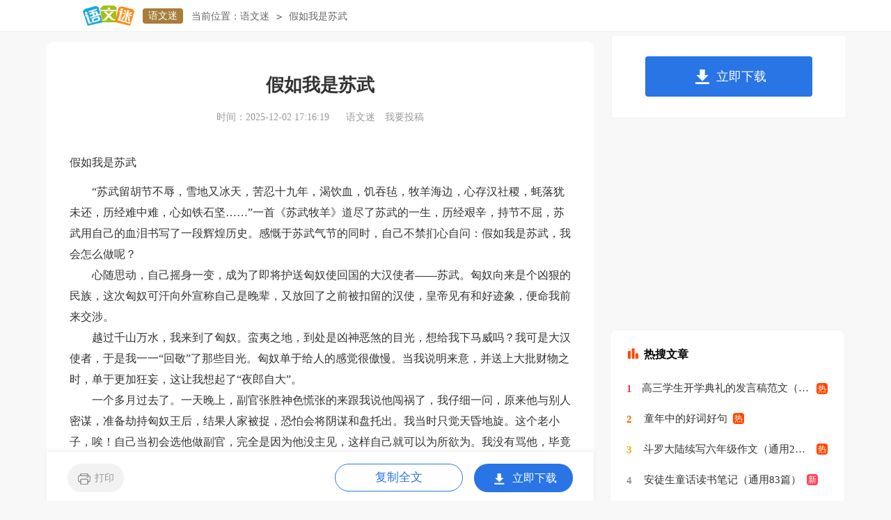

--- FILE ---
content_type: text/html
request_url: https://www.yuwenmi.com/zuowen/gaoer/18445.html
body_size: 3459
content:
<!doctype html>
<html>
<head>
    <meta charset="gb2312">
    <meta name="applicable-device" content="pc,mobile">
    <meta name="viewport" content="width=device-width, user-scalable=no, initial-scale=1.0, maximum-scale=1.0, minimum-scale=1.0">
	<meta http-equiv="Cache-Control" content="no-siteapp">
    <title>假如我是苏武</title>
    <meta name="keywords" content="假如我是苏武">
    <meta name="description" content="">
	<link rel="canonical" href="https://www.yuwenmi.com/zuowen/gaoer/18445.html" />
	<link rel="stylesheet" href="https://www.yuwenmi.com/static/css/article.css">
    <!--[if IE]>
    <link rel="stylesheet" href="https://www.yuwenmi.com/static/css/article.ie.css">
    <![endif]-->
    <script type="text/javascript">
        var D=new Date(),RAND_STR=D.getUTCFullYear()+"_"+D.getUTCMonth()+"_"+D.getUTCDate()+"_"+(Math.floor(D.getUTCHours()/3));
        if((navigator.userAgent.match(/(phone|pad|pod|mobile|ios|android|BlackBerry|MQQBrowser|JUC|Fennec|wOSBrowser|BrowserNG|WebOS|symbian|transcoder)/i))){
            document.write('<script type="text/javascript" src="https://www.yuwenmi.com/static/js/m.js?'+RAND_STR+'"><\/script>');
        } else {
            document.write('<script type="text/javascript" src="https://www.yuwenmi.com/static/js/p.js?'+RAND_STR+'"><\/script>');
        }
    </script>
</head>
<body>
<script type="text/javascript">s("header");</script>
<div class="header">
    <div class="logo">
        <a title="语文迷" href="https://www.yuwenmi.com/" target="_blank"><img loading="lazy" alt="语文迷" src="https://www.yuwenmi.com/static/img/logo.png"></a>
        <a title="语文迷" href="https://www.yuwenmi.com/" class="lanmu" target="_blank">语文迷</a>
    </div>
    <div class="sidebar"><span>当前位置：</span><a href='https://www.yuwenmi.com/' title='语文迷'>语文迷</a><code>></code><span>假如我是苏武</span></div>
    <div class="search">
        
    </div>
    <div class="login">
        <a target="_blank" href="https://www.yuwenmi.com/usr/login.html" title="我要投稿">我要投稿</a>
        <a target="_blank" href="https://www.yuwenmi.com/contact.html" class="jianyi" title="投诉建议">投诉建议</a>
    </div>
</div>
<div id="main">
    <div class="main-left">
        <div class="article">
            <script type="text/javascript">s("title_top");</script>
            <h1 class="title">假如我是苏武</h1>
            <div class="info">
                <span class="time">时间：2025-12-02 17:16:19 </span>
                <span class="sm_after_time"></span>
                <span class="source"><a target="_blank" href="https://www.yuwenmi.com/" title="语文迷">语文迷</a></span>
                <span class="source"><a target="_blank" href="https://www.yuwenmi.com/usr/login.html" title="我要投稿">我要投稿</a></span>
            </div>
            <script type="text/javascript">s("content_top");</script>
            <div class="content">
                <div class="excellent_articles_box">
                    <ul>
                        
                        <li class="excellent_articles_title">相关推荐</li>
                    </ul>
                </div>
                <p>假如我是苏武</p>
          　　“苏武留胡节不辱，雪地又冰天，苦忍十九年，渴饮血，饥吞毡，牧羊海边，心存汉社稷，蚝落犹未还，历经难中难，心如铁石坚……”一首《苏武牧羊》道尽了苏武的一生，历经艰辛，持节不屈，苏武用自己的血泪书写了一段辉煌历史。感慨于苏武气节的同时，自己不禁扪心自问：假如我是苏武，我会怎么做呢？<br>　　心随思动，自己摇身一变，成为了即将护送匈奴使回国的大汉使者——苏武。匈奴向来是个凶狠的民族，这次匈奴可汗向外宣称自己是晚辈，又放回了之前被扣留的汉使，皇帝见有和好迹象，便命我前来交涉。<br>　　越过千山万水，我来到了匈奴。蛮夷之地，到处是凶神恶煞的目光，想给我下马威吗？我可是大汉使者，于是我一一“回敬”了那些目光。匈奴单于给人的感觉很傲慢。当我说明来意，并送上大批财物之时，单于更加狂妄，这让我想起了“夜郎自大”。<br>　　一个多月过去了。一天晚上，副官张胜神色慌张的来跟我说他闯祸了，我仔细一问，原来他与别人密谋，准备劫持匈奴王后，结果人家被捉，恐怕会将阴谋和盘托出。我当时只觉天昏地旋。这个老小子，唉！自己当初会选他做副官，完全是因为他没主见，这样自己就可以为所欲为。我没有骂他，毕竟他也是受人蛊惑。可惜自己的“完美计划”就这样被那小子破坏了。自己想到了逃跑，但如果自己逃跑，匈奴必会问罪于大汉，大汉天子一怒，会杀我全家。我的小娇妻，我那三个可怜的孩子。显然，我不能跑。自己索性来个一死一了百了。到时说不定，汉天子会颁个“因公殉职”奖给我，追我为特等功臣，说不定还有大批奖金。有了这笔钱，他们娘四个应该可以无忧了。<br>　　主意拿定，我便跟着来召唤自己的士卒去见审讯官。一到场地，自己便以迅雷不及掩耳之势拔出配刀自杀，大庭广众之下，我可不怕没证人。可我的“如意算盘”又打错了。主审那小子见我自杀，怕自己还未问出个一二三来，犯人就死了，落个审讯不力的罪名，就立即叫人寻医。结果，我被一个黑诊所的大夫放在火坑上，那厮还在我背上蹦来跳去。想我也堂堂汉使，竟落得如此地步！<br>　　“塞翁失马，焉知非福”，自杀虽未成功，但自己那利索的一刺使自己在匈奴出了名，有的人甚至以为我是神仙。于是，有人向单于进谏说我能使公羊下仔，还说我能不吃不喝几年不死。可恨得是那愚蠢的单于居然相信了，说公羊不产崽，就不许我回来。然后我在北海放了十九年羊。<br>　　最后，一个曾经跟过我的人对来匈奴的汉使说明了我的情况。那人很惊讶，他们早以为我死了，并且将我追为了英雄。汉天子为了树立品牌效应，更是把我的事迹神化了。<br>           <script>s("content_relate");</script><p>【假如我是苏武】相关文章：</p><p><a target="_blank" href="https://www.yuwenmi.com/zw/407917.html" title="苏武的故事">苏武的故事</a><span>10-18</span></p><p><a target="_blank" href="https://www.yuwenmi.com/gushi/22709.html" title="苏武牧羊">苏武牧羊</a><span>08-18</span></p><p><a target="_blank" href="https://www.yuwenmi.com/zw/477662.html" title="改写苏武牧羊">改写苏武牧羊</a><span>09-27</span></p><p><a target="_blank" href="https://www.yuwenmi.com/gushi/19313.html" title="苏武不辱使命">苏武不辱使命</a><span>07-19</span></p><p><a target="_blank" href="https://www.yuwenmi.com/zuowen/tuijian/4184681.html" title="苏武的故事作文">苏武的故事作文</a><span>05-29</span></p><p><a target="_blank" href="https://www.yuwenmi.com/zw/500981.html" title="《苏武牧羊》改写">《苏武牧羊》改写</a><span>09-22</span></p><p><a target="_blank" href="https://www.yuwenmi.com/jiaoan/gaoer/511478.html" title="《苏武传》教案">《苏武传》教案</a><span>09-13</span></p><p><a target="_blank" href="https://www.yuwenmi.com/baike/915448.html" title="苏武牧羊是哪个朝代">苏武牧羊是哪个朝代</a><span>07-16</span></p><p><a target="_blank" href="https://www.yuwenmi.com/gushi/61312.html" title="苏武的爱国故事">苏武的爱国故事</a><span>08-29</span></p><p><a target="_blank" href="https://www.yuwenmi.com/shici/tangshi300/1407562.html" title="《苏武庙》唐诗鉴赏">《苏武庙》唐诗鉴赏</a><span>05-24</span></p>
            </div>
            <script type="text/javascript">s("download_bottom");</script>
        </div>
        <script type="text/javascript">s("list_wenzhangtuijian");</script>
    </div>
    <div class="main-right">
        <div class="right_fix">
            <script type="text/javascript">s("right_top");</script>
            <script type="text/javascript">s("right_mid");</script>
            <div class="right_box">
                <div class="r_top"><span>最新推荐</span></div>
                <ul>
                    <ul>
                        <li><a href="https://www.yuwenmi.com/zuowen/gaoer/5515951.html" target="_blank" title="高二随笔作文">高二随笔作文</a></li>
<li><a href="https://www.yuwenmi.com/zuowen/gaoer/2261201.html" target="_blank" title="与端午节的高二作文">与端午节的高二作文</a></li>
<li><a href="https://www.yuwenmi.com/zuowen/gaoer/2240804.html" target="_blank" title="高二文科语文期末作文">高二文科语文期末作文</a></li>
<li><a href="https://www.yuwenmi.com/zuowen/gaoer/2790489.html" target="_blank" title="高二说明文优秀作文800字">高二说明文优秀作文800字</a></li>
<li><a href="https://www.yuwenmi.com/zuowen/gaoer/2691525.html" target="_blank" title="我在春天看雨听风">我在春天看雨听风</a></li>
<li><a href="https://www.yuwenmi.com/zuowen/gaoer/1988689.html" target="_blank" title="高二作文500字">高二作文500字</a></li>
<li><a href="https://www.yuwenmi.com/zuowen/gaoer/2348960.html" target="_blank" title="把伤痕当酒窝高二作文">把伤痕当酒窝高二作文</a></li>
<li><a href="https://www.yuwenmi.com/zuowen/gaoer/1995467.html" target="_blank" title="高二作文500字">高二作文500字</a></li>

                        
                    </ul>
                </ul>
            </div>
            <script type="text/javascript">s("right_bottom");</script>
        </div>
    </div>
</div>
<div class="footer">
     <p>Copyright&#169;2006-2026<a target="_blank" href="https://www.yuwenmi.com/" title="yuwenmi.com">yuwenmi.com</a>版权所有</p>
</div>
<script src="https://apps.bdimg.com/libs/jquery/1.9.1/jquery.min.js"></script>
<script type="text/javascript">
    if((navigator.userAgent.match(/(phone|pad|pod|mobile|ios|android|BlackBerry|MQQBrowser|JUC|Fennec|wOSBrowser|BrowserNG|WebOS|symbian|transcoder)/i))){
        document.write('<script type="text/javascript" src="https://js.9136.com/cpt/cptm.js?'+RAND_STR+'" charset="utf-8"><\/script>');
    } else {
        document.write('<script type="text/javascript" src="https://js.9136.com/cpt/cpt.js?'+RAND_STR+'" charset="utf-8"><\/script>');
    }
</script>
</body>
</html>